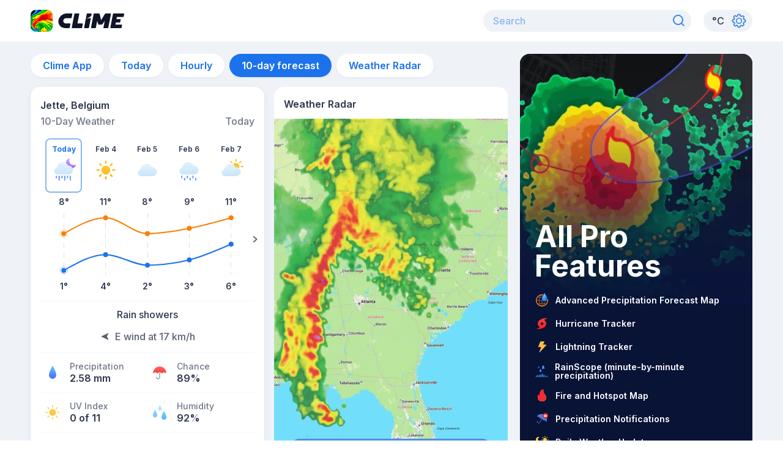

--- FILE ---
content_type: image/svg+xml
request_url: https://climeradar.com/icons/ic-aqi.svg
body_size: 5
content:
<svg width="24" height="24" viewBox="0 0 24 24" fill="none" xmlns="http://www.w3.org/2000/svg">
<path d="M9.55469 5.79595H12.5659C13.4467 5.79595 14.1607 5.06556 14.1607 4.16458C14.1607 3.26359 13.4467 2.5332 12.5659 2.5332C11.8805 2.5332 11.296 2.97548 11.0705 3.59625" stroke="#2696FF" stroke-width="1.15556" stroke-linecap="round" stroke-linejoin="round"/>
<path d="M6.71094 8.49925H19.2426C20.444 8.49925 21.418 7.5254 21.418 6.32409C21.418 5.12278 20.444 4.14893 19.2426 4.14893C18.3076 4.14893 17.5104 4.73863 17.2028 5.56633" stroke="#2696FF" stroke-width="1.15556" stroke-linecap="round" stroke-linejoin="round"/>
<path d="M13.4668 11.3334H18.0063C18.8821 11.3334 19.592 12.0638 19.592 12.9648C19.592 13.8658 18.8821 14.5962 18.0063 14.5962C17.3248 14.5962 16.7437 14.1539 16.5194 13.5331" stroke="#2696FF" stroke-width="1.15556" stroke-linecap="round" stroke-linejoin="round"/>
<path fill-rule="evenodd" clip-rule="evenodd" d="M8.85374 12.0324C12.5362 13.526 13.3583 16.2444 13.5228 17.4616L13.5479 17.6881C13.695 19.4106 11.9999 21.2124 7.81846 20.1342L7.59011 20.0425C3.4012 18.3244 1.83023 13.3738 1.40931 11.6972C1.33488 11.4008 1.55736 11.128 1.86305 11.1278C3.17293 11.1271 6.41655 11.2059 8.62681 11.9432L8.85374 12.0324Z" fill="#5FE15F"/>
<path d="M14.4824 22.074C14.4824 22.074 13.1888 19.7941 11.1365 17.7616C9.08427 15.7292 6.52951 14.1919 6.52951 14.1919" stroke="#32BD3C" stroke-width="0.8" stroke-linecap="round"/>
</svg>


--- FILE ---
content_type: application/javascript; charset=UTF-8
request_url: https://climeradar.com/_next/static/chunks/pages/weather-today/%5Bslug%5D-27d33f96fbb74cfe.js
body_size: 5095
content:
(self.webpackChunk_N_E=self.webpackChunk_N_E||[]).push([[886],{13142:function(e,t,n){(window.__NEXT_P=window.__NEXT_P||[]).push(["/weather-today/[slug]",function(){return n(7450)}])},82222:function(e,t,n){"use strict";n.d(t,{o:function(){return c}});var r=n(85893),i=n(25675),a=n.n(i),o=n(62179),s=n(86893),c=function(e){var t=e.variant,n=e.night,i=e.stateId,c=e.width,l=void 0===c?40:c,d=e.height,u=void 0===d?40:d;if(!t)return null;switch(t){case o.Li:return(0,r.jsx)(a(),{src:"/icons/sunrise.svg",width:l,height:u,alt:"sunrise"});case o._g:return(0,r.jsx)(a(),{src:"/icons/sunset.svg",width:l,height:u,alt:"sunset"});case o.wH:default:return(0,r.jsx)(s.Q,{night:n,stateId:i,width:l,height:u})}}},74693:function(e,t,n){"use strict";n.d(t,{e:function(){return d}});var r,i=n(26042),a=n(85893),o=n(70058),s=n(67294);function c(){return c=Object.assign||function(e){for(var t=1;t<arguments.length;t++){var n=arguments[t];for(var r in n)Object.prototype.hasOwnProperty.call(n,r)&&(e[r]=n[r])}return e},c.apply(this,arguments)}var l=function(e){return s.createElement("svg",c({viewBox:"0 0 20 20",fill:"none",xmlns:"http://www.w3.org/2000/svg"},e),r||(r=s.createElement("path",{opacity:.5,d:"M7.5 5l5 5-5 5",stroke:"#3C83E8",strokeWidth:2,strokeLinecap:"round",strokeLinejoin:"round"})))},d=function(e){return(0,a.jsx)(o.J,(0,i.Z)({as:l},e))}},90658:function(e,t,n){"use strict";n.d(t,{l:function(){return C}});var r=n(26042),i=n(69396),a=n(85893),o=n(67294),s=n(64115),c=n(48017),l=n(79035),d=n(35063),u=n.n(d),h=n(11163),m=n(51433),x=n(64824),f=n(86893),p=n(66407),v=n(572),j=n(94096),g=n(25675),y=n.n(g),w=function(e){var t=e.max,n=e.min;return(0,a.jsxs)(j.k,{direction:"column",children:[(0,a.jsxs)(j.k,{mb:"1",children:[(0,a.jsx)(y(),{src:"/icons/arrow-1-gray-max.svg",alt:"Max temperature",width:12,height:12}),(0,a.jsxs)(s.x,{ms:"0.5",textStyle:"12-semi-bold",color:"blue.800",children:[t,"\xb0"]})]}),(0,a.jsxs)(j.k,{children:[(0,a.jsx)(y(),{src:"/icons/arrow-1-gray-min.svg",alt:"Min temperature",width:12,height:12}),(0,a.jsxs)(s.x,{ms:"0.5",textStyle:"12-semi-bold",color:"gray.500",children:[n,"\xb0"]})]})]})},b=n(71708),T=n(66919),E=n(40440),S=n(1008),Z=n(73842),I=n(35223),k=n(61536),A=n(26838),P=n(40319),N=n(68241),_=function(){var e=(0,A.Q)(),t=(0,P.B)().daily,n=(0,x.Dv)(Z.k),a=(0,I.z)(n),s=e(N.yT);return(0,o.useMemo)((function(){return t?t.map((function(e){return(0,i.Z)((0,r.Z)({},e),{date:(0,k.r)(s(e.dateTime)),minTemperature:(0,k.r)(a(e.minTemperature)),maxTemperature:(0,k.r)(a(e.maxTemperature))})})):null}),[t,n])},C=(0,o.memo)((function(e){var t=(0,h.useRouter)(),n=(0,m.$G)("daily-forecast-card").t,d=(0,x.yW)(E.m),j=(0,S.f)(T.dl),g=(0,o.useCallback)((function(e){var r=e.index,i=e.item,o=0===r;return(0,a.jsx)(v.S,{selected:o,onSelect:function(){d(i.dateTime),t.push(j)},heading:(0,a.jsxs)(s.x,{textStyle:o?"12-bold":"12-semi-bold",color:o?"blue.500":"blue.800",children:[0===r&&n("Today"),0!==r&&i.date]}),main:(0,a.jsx)(c.xu,{children:(0,a.jsx)(f.Q,{night:i.night,stateId:i.stateId})}),footer:(0,a.jsx)(p.q,{children:(0,a.jsx)(w,{min:i.minTemperature,max:i.maxTemperature})})},i.dateTime)}),[j]),y=_();return y?(0,a.jsx)(b.I,(0,i.Z)((0,r.Z)({},e),{py:"5",h:"full",heading:n("Daily Forecast"),data:y,footer:(0,a.jsx)(u(),{href:j,passHref:!0,children:(0,a.jsx)(l.z,{as:"a",w:"full",variant:"cta",mx:3.5,children:n("Explore 10-day forecast")})}),renderItem:g})):null}));C.displayName="DailyForecastCard"},94210:function(e,t,n){"use strict";n.d(t,{e:function(){return _}});var r=n(26042),i=n(69396),a=n(85893),o=n(67294),s=n(64115),c=n(48017),l=n(79035),d=n(51433),u=n(35063),h=n.n(u),m=n(11163),x=n(64824),f=n(66407),p=n(82222),v=n(572),j=n(71708),g=n(66919),y=n(1008),w=n(3973),b=n(62179),T=n(73842),E=n(99319),S=n(35223),Z=n(61536),I=n(40319),k=n(26838),A=n(68241),P=n(91722),N=function(){var e=(0,I.B)().hourly,t=(0,k.Q)(),n=(0,x.Dv)(T.k),a=(0,x.Dv)(E.J),s=(0,S.z)(n);return(0,o.useMemo)((function(){if(!e)return null;var n=A.vA;return e.map((function(e){a===P.z.H12&&(n=e.variant===b.wH?A.kf:A.H);var o=t(n);return(0,i.Z)((0,r.Z)({},e),{time:(0,Z.r)(o(e.dateTime)),temperature:(0,Z.r)(s(e.temperature))})}))}),[e,n,a])},_=(0,o.memo)((function(e){var t=(0,m.useRouter)(),n=(0,d.$G)("hourly-forecast-card").t,u=(0,x.yW)(w.t),T=(0,y.f)(g.L7),E=(0,o.useCallback)((function(e){var r=e.index,i=e.item,o=0===r;return(0,a.jsx)(v.S,{selected:o,onSelect:function(){u(i.dateTime),t.push(T)},heading:(0,a.jsx)(s.x,{textStyle:o?"12-bold":"12-semi-bold",color:o?"blue.500":"blue.800",children:(0,a.jsxs)(f.q,{children:[0===r&&n("Now"),0!==r&&i.time]})}),main:(0,a.jsx)(c.xu,{children:(0,a.jsx)(p.o,{variant:i.variant,night:i.night,stateId:i.stateId})}),footer:(0,a.jsx)(f.q,{children:(0,a.jsxs)(s.x,{textStyle:o?"12-bold":"12-semi-bold",color:"blue.800",children:[b._g===i.variant&&n("sunset"),b.Li===i.variant&&n("sunrise"),b.wH===i.variant&&"".concat(i.temperature,"\xb0")]})})},i.dateTime)}),[T]),S=N();return S?(0,a.jsx)(j.I,(0,i.Z)((0,r.Z)({},e),{py:"5",h:"full",heading:n("Hourly Forecast"),data:S,footer:(0,a.jsx)(h(),{href:T,passHref:!0,children:(0,a.jsx)(l.z,{as:"a",w:"full",variant:"cta",mx:3.5,children:n("Explore hourly forecast")})}),renderItem:E})):null}));_.displayName="HourlyForecastCard"},7450:function(e,t,n){"use strict";n.r(t),n.d(t,{__N_SSP:function(){return Me},default:function(){return We}});var r=n(85893),i=n(67294),a=n(336),o=n(51433),s=n(9008),c=n.n(s),l=n(11974),d=n(14924),u=n(26042),h=n(69396),m=n(99534),x=n(828),f=n(74860),p=n(71768),v=n(94096),j=n(64115),g=n(24003),y=n(15267),w=n(79035),b=n(64824),T=n(73330),E=n(62077),S=n(48668),Z=n(86893),I=n(66407),k=n(23121),A=n(58532),P=n(74693),N=n(63370),_=n(25675),C=n.n(_),D=(0,i.memo)((function(e){var t=e.max,n=e.min;return(0,r.jsxs)(v.k,{children:[(0,r.jsxs)(v.k,{pr:2,borderRight:"1px solid",borderColor:"gray.100",children:[(0,r.jsx)(C(),{src:"/icons/arrow-1-colored-max.svg",alt:"Max temperature",width:14,height:14}),(0,r.jsx)(j.x,{ms:1,textStyle:"14-medium",color:"blue.800",children:(0,r.jsxs)(I.q,{children:[t,"\xb0"]})})]}),(0,r.jsxs)(v.k,{pl:2,children:[(0,r.jsx)(C(),{src:"/icons/arrow-1-colored-min.svg",alt:"Min temperature",width:14,height:14}),(0,r.jsx)(j.x,{ms:1,textStyle:"14-medium",color:"blue.800",children:(0,r.jsxs)(I.q,{children:[n,"\xb0"]})})]})]})}));D.displayName="MinMaxTemperatureRow";var R=n(3678),z=n(62673),M=n(2142),W=n(38044),O=n(80985),F=n(41319),U=n(18161),L=n(80167),H=n(74829),q=n(64868),G=(0,i.memo)((function(e){var t=e.heading,n=void 0===t?null:t,a=(0,m.Z)(e,["heading"]),s=(0,b.Dv)(M.Q),c=(0,b.Dv)(W.o),l=(0,b.Dv)(O.M),_=(0,b.Dv)(F.R),C=(0,o.$G)("today-card").t,G=(0,f.q)(),Q=G.isOpen,$=G.onToggle,V=(0,H.E)(T.Z.breakpoints.md),B=(0,q.O)(),K=(0,x.Z)((0,p.a)("(min-width: ".concat(T.Z.breakpoints.md,")")),1)[0];if((0,i.useEffect)((function(){Q||K?(0,U.L)(L.Qn):(0,U.L)(L._X)}),[Q,K]),!B)return null;var X=B.time,J=B.night,Y=B.stateId,ee=B.temperature,te=B.feelsLikeTemperature,ne=B.minTemperature,re=B.maxTemperature,ie=B.stateText,ae=B.windDirectionAngle,oe=B.windAzimuth,se=B.windSpeed,ce=B.precipitationChance,le=B.precipitationLevel,de=B.uvIndex,ue=B.humidity,he=B.pressure,me=B.visibility;return(0,r.jsxs)(S.Z,(0,h.Z)((0,u.Z)({},a),{pt:"5",children:[(0,r.jsxs)(v.k,{w:"full",direction:"column",px:"4",children:[(0,r.jsx)(N.K,{date:X,heading:n,componentStyles:{mb:5}}),(0,r.jsxs)(v.k,{direction:"row",align:"center",justify:"center",mb:5,children:[(0,r.jsx)(v.k,{me:4,children:(0,r.jsx)(Z.Q,{stateId:Y,night:J,width:100,height:100,priority:!0})}),(0,r.jsxs)(v.k,{direction:"column",children:[(0,r.jsxs)(v.k,{direction:"row",children:[(0,r.jsx)(j.x,{color:"blue.800",textStyle:"80-main-temperature",children:(0,r.jsx)(I.q,{children:ee})}),(0,r.jsx)(j.x,{color:"blue.800",textStyle:"42-main-degree",children:"\xb0"}),(0,r.jsx)(v.k,{direction:"column",mt:"auto",mb:2,ms:"-0.6rem",children:(0,r.jsx)(j.x,{color:"gray.500",textStyle:"14-feel-like",whiteSpace:"pre-line",children:(0,r.jsx)(I.q,{children:C("Feels like {{feelsLikeTemperature}}",{feelsLikeTemperature:te})})})})]}),(0,r.jsx)(D,{min:ne,max:re})]})]}),(0,r.jsx)(k.y,{mt:1,children:ie}),(0,r.jsx)(R.z,{directionAngle:ae,componentStyles:{my:"1.125em"},children:(0,r.jsx)(I.q,{children:C("{{windAzimuth}} wind at {{windSpeed}} {{windSpeedUnit}}",{windAzimuth:oe.toUpperCase(),windSpeed:se,windSpeedUnit:E.m[c]})})}),(0,r.jsx)(g.i,{orientation:"horizontal",variant:"card-divider"}),(0,r.jsxs)(A.o,{my:3,children:[(0,r.jsx)(z.P,{iconSrc:"/icons/info-precipitation.svg",iconAlt:C("Precipitation"),label:C("Precipitation"),text:(0,r.jsx)(I.q,{children:"".concat(le," ").concat(E.m[l])}),flex:1}),(0,r.jsx)(z.P,{iconSrc:"/icons/info-chance.svg",iconAlt:C("Chance"),label:C("Chance"),text:"".concat(ce,"%"),flex:1})]}),(0,r.jsx)(g.i,{orientation:"horizontal",variant:"card-divider"}),(0,r.jsxs)(y.U,{in:Q||!V,animateOpacity:!0,children:[(0,r.jsxs)(A.o,{my:3,children:[(0,r.jsx)(z.P,{iconSrc:"/icons/info-uv.svg",iconAlt:C("UV Index"),label:C("UV Index"),text:C("{{uvIndex}} of 11",{uvIndex:de}),flex:1}),(0,r.jsx)(z.P,{iconSrc:"/icons/info-humidity.svg",iconAlt:C("Humidity"),label:C("Humidity"),text:"".concat(ue,"%"),flex:1})]}),(0,r.jsx)(g.i,{orientation:"horizontal",variant:"card-divider"}),(0,r.jsxs)(A.o,{mt:3,mb:"1.125em",sx:(0,d.Z)({},"@media not screen and (min-width: ".concat(T.Z.breakpoints.md,")"),{mb:3}),children:[(0,r.jsx)(z.P,{iconSrc:"/icons/info-pressure.svg",iconAlt:C("Pressure"),label:C("Pressure"),text:(0,r.jsx)(I.q,{children:"".concat(he," ").concat(E.m[s])}),flex:1}),(0,r.jsx)(z.P,{iconSrc:"/icons/info-visibility.svg",iconAlt:C("Visibility"),label:C("Visibility"),text:(0,r.jsx)(I.q,{children:"".concat(me," ").concat(E.m[_])}),flex:1})]}),(0,r.jsx)(g.i,{sx:(0,d.Z)({},"@media screen and (min-width: ".concat(T.Z.breakpoints.md,")"),{display:"none"}),orientation:"horizontal",variant:"card-divider"})]})]}),(0,r.jsxs)(w.z,{sx:(0,d.Z)({},"@media screen and (min-width: ".concat(T.Z.breakpoints.md,")"),{display:"none"}),variant:"expand-card",onClick:$,children:[(0,r.jsx)(j.x,{color:"blue.500",textStyle:"14-semi-bold",me:1,children:C(Q?"Hide details":"Show more details")}),(0,r.jsx)(P.e,{transform:Q?"rotate(270deg)":"rotate(90deg)",w:5,h:5})]})]}))}));G.displayName="TodayCard";var Q,$=n(87695),V=n(6439),B=n(94210),K=n(6348),X=n(5152),J=n.n(X),Y=n(98306),ee=n(38448),te=n(32094);!function(e){e.TEMPERATURE="temperature",e.PRECIPITATION="precipitation",e.WIND_SPEED="wind-speed"}(Q||(Q={}));var ne,re,ie=(ne={},(0,d.Z)(ne,Q.TEMPERATURE,{areaClosedFill:{from:"rgba(250, 195, 16, 0)",to:"rgba(250, 195, 16, 0.2)"},lineStroke:"#FAC310",pointFill:"#FAC310"}),(0,d.Z)(ne,Q.PRECIPITATION,{areaClosedFill:{from:"rgba(60, 131, 232, 0)",to:"rgba(60, 131, 232, 0.2)"},lineStroke:T.Z.colors.blue[500],pointFill:T.Z.colors.blue[500]}),(0,d.Z)(ne,Q.WIND_SPEED,{areaClosedFill:{from:"rgba(196, 196, 196, 0)",to:"rgba(100, 116, 155, 0.2)"},lineStroke:T.Z.colors.gray[400],pointFill:T.Z.colors.gray[400]}),ne),ae=n(96581),oe=n(99623),se=n(32024),ce=function(e){var t=e.chance,n=e.width,i=e.height,a="/icons/drop-100.svg";switch(!0){case t<=20:a="/icons/drop-20.svg";break;case t<=40:a="/icons/drop-40.svg";break;case t<=60:a="/icons/drop-60.svg";break;case t<=80:a="/icons/drop-80.svg";break;default:a="/icons/drop-100.svg"}return(0,r.jsx)("image",{href:a,width:n,height:i})},le=40,de=function(e){var t=e.y,n=e.theme,i=e.precipitationLevel,a=e.left,o=e.top,s=(0,b.Dv)(O.M);return(0,r.jsxs)(oe.Z,{left:a,top:o,children:[(0,r.jsx)("g",{transform:"translate(-".concat(20,", -").concat(50,")"),children:(0,r.jsx)(ce,{chance:t,width:40,height:le})}),(0,r.jsx)(ae.Z,{r:4,fill:n.pointFill}),(0,r.jsx)(se.Z,{fontSize:14,fill:T.Z.colors.blue[800],textAnchor:"middle",verticalAnchor:"start",fontWeight:600,dy:12,children:"".concat(t,"%")}),(0,r.jsx)(se.Z,{fontSize:10,fill:T.Z.colors.gray[400],textAnchor:"middle",verticalAnchor:"start",fontWeight:600,dy:30,children:"".concat(i," ").concat(E.m[s])})]},"".concat(a,"-").concat(o))},ue=function(e){var t=e.theme,n=e.y,i=e.windAzimuth,a=e.windDirectionAngle,o=e.left,s=e.top,c=(0,b.Dv)(W.o);return(0,r.jsxs)(oe.Z,{left:o,top:s,children:[(0,r.jsx)("g",{transform:"translate(-".concat(20,", -").concat(50,"), rotate(").concat(a,", ").concat(20,", ").concat(20,")"),children:(0,r.jsx)("image",{href:"/icons/wind.svg",width:40,height:le})}),(0,r.jsx)(ae.Z,{r:4,fill:t.pointFill}),(0,r.jsx)(se.Z,{fontSize:14,fill:T.Z.colors.blue[800],textAnchor:"middle",verticalAnchor:"start",fontWeight:600,dy:12,children:"".concat(n," ").concat(E.m[c])}),(0,r.jsx)(se.Z,{fontSize:10,fill:T.Z.colors.gray[400],textAnchor:"middle",verticalAnchor:"start",fontWeight:600,dy:30,children:i.toUpperCase()})]},"".concat(o,"-").concat(s))},he=n(61969),me=n(59406),xe=function(e){var t=e.stateId,n=e.night,i=e.width,a=void 0===i?40:i,o=e.height,s=void 0===o?40:o;if(!t)return null;var c=he.C[t];if(!c)return null;var l=(0,me.e)(t)?"".concat(c,"-night"):c;return(0,r.jsx)("image",{href:"/icons/".concat(n?l:c,".svg"),width:a,height:s})},fe=function(e){var t=e.theme,n=e.y,i=e.night,a=e.stateId,o=e.left,s=e.top;return(0,r.jsxs)(oe.Z,{left:o,top:s,children:[(0,r.jsx)("g",{transform:"translate(-".concat(20,", -").concat(50,")"),children:(0,r.jsx)(xe,{night:i,stateId:a,width:40,height:40})}),(0,r.jsx)(ae.Z,{r:4,fill:t.pointFill}),(0,r.jsx)(se.Z,{fontSize:14,fill:T.Z.colors.blue[800],textAnchor:"middle",verticalAnchor:"start",fontWeight:600,dy:12,children:"".concat(n,"\xb0")})]},"".concat(o,"-").concat(s))},pe=n(29815),ve=n(27601),je=n.n(ve),ge=n(46408),ye=n.n(ge),we=n(73842),be=n(35223),Te=n(29462),Ee=n(16656),Se=n(40319),Ze=function(e){var t,n=(0,Se.B)().summary,r=(0,b.Dv)(we.k),a=(0,b.Dv)(W.o),o=(0,b.Dv)(O.M),s=(0,be.z)(r),c=(0,Te.u)(a),l=(0,Ee.n)(o),d=(0,i.useMemo)((function(){return null!==(t=null===n||void 0===n?void 0:n.map((function(t){var n=t.night,r=t.stateId,i=t.period,a=t.temperature,o=t.windSpeed,d=t.precipitationLevel,h=t.precipitationChance,m=t.windAzimuth,x=t.windDirectionAngle;return(0,u.Z)({visible:!0,period:i,night:n,stateId:r,windAzimuth:m,windDirectionAngle:x,precipitationLevel:l(d)},e===Q.TEMPERATURE&&{y:s(a)},e===Q.PRECIPITATION&&{y:h},e===Q.WIND_SPEED&&{y:c(o)})})))&&void 0!==t?t:[]}),[n,e,r,a,o]);return n?[(0,h.Z)((0,u.Z)({},ye()(d)),{visible:!1})].concat((0,pe.Z)(d),[(0,h.Z)((0,u.Z)({},je()(d)),{visible:!1})]):null},Ie=J()((function(){return n.e(786).then(n.bind(n,14786))}),{loadableGenerated:{webpack:function(){return[14786]}},loading:function(){return(0,r.jsx)(Y.Od,{h:"full",w:"115px"})},ssr:!1}),ke=J()((function(){return Promise.all([n.e(7),n.e(521)]).then(n.bind(n,38521))}),{loadableGenerated:{webpack:function(){return[38521]}},loading:function(){return(0,r.jsx)(Y.Od,{h:"full",w:"full",mt:2})},ssr:!1}),Ae=(re={},(0,d.Z)(re,Q.TEMPERATURE,"summary-temperature"),(0,d.Z)(re,Q.PRECIPITATION,"summary-precipitation"),(0,d.Z)(re,Q.WIND_SPEED,"summary-wind"),re),Pe=[Q.TEMPERATURE,Q.PRECIPITATION,Q.WIND_SPEED].map((function(e){var t=Ae[e];return{value:e,label:(0,r.jsx)(ee.M,{mx:1,p:.5,children:(0,r.jsx)(C(),{alt:"Chart switch selector",src:"/icons/".concat(t,".svg"),width:24,height:24})})}})),Ne=(0,i.memo)((function(e){var t=(0,o.$G)("summary-card").t,n=(0,i.useState)(Q.TEMPERATURE),a=n[0],s=n[1],c=(0,i.useMemo)((function(){switch(a){case Q.PRECIPITATION:return de;case Q.WIND_SPEED:return ue;case Q.TEMPERATURE:default:return fe}}),[a]),l=Ze(a);if(!l)return null;var d=e.className;return(0,r.jsxs)(S.Z,(0,h.Z)((0,u.Z)({},e),{overflow:"hidden",className:"".concat(d,"-").concat(a),children:[(0,r.jsxs)(v.k,{w:"100%",h:"".concat(te.Am,"px"),px:3,mt:3,justify:"space-between",align:"center",children:[(0,r.jsxs)(j.x,{color:"blue.800",textStyle:"16-semi-bold",children:[a===Q.TEMPERATURE&&t("Temperature Summary"),a===Q.PRECIPITATION&&t("Precipitation Summary"),a===Q.WIND_SPEED&&t("Wind Summary")]}),(0,r.jsx)(Ie,{options:Pe,name:"summary",value:a,onSelected:s})]}),(0,r.jsx)(ke,{theme:ie[a],points:l,Point:c})]}))}));Ne.displayName="SummaryCard";var _e=n(90658),Ce=n(22452),De=n(15522),Re=n(74962),ze=(0,i.memo)((function(e){var t=e.forecastCards,n=(0,Ce.K)(),i=(0,De.K)(n),s=(0,o.$G)(["meta-tags","today-card"]).t;return(0,r.jsxs)(l.co,{value:t,children:[(0,r.jsxs)(c(),{children:[(0,r.jsx)("title",{children:s("{{locationName}} - Today's Weather Forecast | Clime",{locationName:i})}),(0,r.jsx)("meta",{name:"description",content:s("See today's weather for {{locationName}}: temps, chance & amount of precipitation, wind speed & direction, UV index & more.",{locationName:i})})]}),(0,r.jsx)(G,{heading:(0,r.jsx)(a.X,{as:"h1",color:"gray.500",fontSize:"16px",fontWeight:"500",lineHeight:"16px",children:s("Today's Weather")}),w:"full"}),(0,r.jsx)($.a,{h:"full",minH:"270px",className:"radar-snapshot__today",order:{base:2,md:0}}),(0,r.jsx)(V.$,{spotId:"todayOne",className:"banner__today-one",priorityLoad:!0}),(0,r.jsx)(B.e,{w:"full",className:"hourly-block__today"}),(0,r.jsx)(K.K,{client:Re.C,slot:"7916559712",w:"full",h:"100px"}),(0,r.jsx)(Ne,{w:"full",h:"260px",order:{base:1,md:0},className:"summary-block__today"}),(0,r.jsx)(_e.l,{w:"full",order:{base:3,md:0},className:"daily-block__today"}),(0,r.jsx)(V.$,{spotId:"todayTwo",className:"banner__today-two"})]})}));ze.displayName="WeatherToday";var Me=!0,We=ze}},function(e){e.O(0,[364,785,622,774,888,179],(function(){return t=13142,e(e.s=t);var t}));var t=e.O();_N_E=t}]);

--- FILE ---
content_type: image/svg+xml
request_url: https://climeradar.com/icons/partly-cloudy.svg
body_size: 519
content:
<svg viewBox="0 0 40 40" fill="none" xmlns="http://www.w3.org/2000/svg">
<path fill-rule="evenodd" clip-rule="evenodd" d="M27.5 1.6665C28.1161 1.6665 28.6425 2.192 28.6425 2.80693V5.07661C28.6425 5.69155 28.1161 6.20586 27.5 6.20586C26.884 6.20586 26.3687 5.69155 26.3687 5.07661V2.80693C26.3687 2.192 26.884 1.6665 27.5 1.6665ZM33.134 8.56504C32.6859 8.12899 32.6859 7.40225 33.1228 6.9662L34.7469 5.345C35.1837 4.90896 35.9117 4.90896 36.3486 5.33382C36.7854 5.76987 36.7854 6.51897 36.3486 6.94384L34.7357 8.55386C34.2988 9.00109 33.5596 9.00109 33.134 8.56504ZM20.2644 8.55392C20.69 9.00115 21.4292 9.00115 21.8661 8.5651C22.3029 8.14024 22.3029 7.39113 21.8773 6.96627L20.2644 5.34507C19.8387 4.9202 19.0995 4.90902 18.6627 5.33389C18.2258 5.76993 18.2258 6.51904 18.6515 6.93273L20.2644 8.55392ZM21.5972 14.1665C21.5972 10.9353 24.2742 8.27428 27.5 8.27428C30.7258 8.27428 33.3916 10.9353 33.3916 14.1665C33.3916 17.3977 30.7258 20.0587 27.5 20.0587C24.2742 20.0587 21.5972 17.3977 21.5972 14.1665ZM38.8687 15.3069C39.4847 15.3069 39.9999 14.7814 39.9999 14.1665C39.9999 13.5516 39.4847 13.0372 38.8687 13.0372H36.5949C35.9789 13.0372 35.4636 13.5516 35.4636 14.1665C35.4636 14.7814 35.9789 15.3069 36.5949 15.3069H38.8687ZM15 14.1665C15 13.5516 15.5152 13.0372 16.1425 13.0372H18.405C19.0211 13.0372 19.5475 13.5516 19.5475 14.1665C19.5475 14.7814 19.0211 15.3069 18.405 15.3069H16.1425C15.5152 15.3069 15 14.7814 15 14.1665ZM18.6514 21.378C18.2146 21.8141 18.2034 22.552 18.629 22.9769C19.0658 23.4129 19.8163 23.4241 20.2419 22.9992L21.866 21.3892C22.3028 20.9531 22.3028 20.2152 21.8772 19.7904C21.4404 19.3543 20.7011 19.3543 20.2643 19.7792L18.6514 21.378ZM28.6425 25.526V23.2563C28.6425 22.6414 28.1161 22.127 27.5 22.127C26.884 22.127 26.3687 22.6414 26.3687 23.2563V25.526C26.3687 26.1409 26.884 26.6664 27.5 26.6664C28.1161 26.6664 28.6425 26.1409 28.6425 25.526Z" fill="url(#paint0_linear)"/>
<path d="M10.945 30C7.15366 30 4.54541 27.654 4.54541 24.2726C4.54541 21.6121 6.27976 19.4495 8.90145 18.7025C9.37201 13.7746 13.5936 10 18.6219 10C22.4536 10 25.6131 11.9135 27.3474 15.308C31.9589 15.2687 35.4545 18.4273 35.4545 22.6343C35.4545 26.7759 32.0799 30 27.7104 30H10.945Z" fill="#CAE6FA"/>
<path d="M10.945 30C7.15366 30 4.54541 27.654 4.54541 24.2726C4.54541 21.6121 6.27976 19.4495 8.90145 18.7025C9.37201 13.7746 13.5936 10 18.6219 10C22.4536 10 25.6131 11.9135 27.3474 15.308C31.9589 15.2687 35.4545 18.4273 35.4545 22.6343C35.4545 26.7759 32.0799 30 27.7104 30H10.945Z" fill="url(#paint1_linear)" fill-opacity="0.5"/>
<defs>
<linearGradient id="paint0_linear" x1="27.5" y1="1.6665" x2="27.5" y2="26.6664" gradientUnits="userSpaceOnUse">
<stop stop-color="#FFD03C"/>
<stop offset="1" stop-color="#FFB422"/>
</linearGradient>
<linearGradient id="paint1_linear" x1="20" y1="10" x2="20" y2="30" gradientUnits="userSpaceOnUse">
<stop stop-color="white"/>
<stop offset="1" stop-color="white" stop-opacity="0"/>
</linearGradient>
</defs>
</svg>


--- FILE ---
content_type: image/svg+xml
request_url: https://climeradar.com/icons/rain-showers-night.svg
body_size: 419
content:
<svg viewBox="0 0 40 40" fill="none" xmlns="http://www.w3.org/2000/svg">
<path d="M36.3932 11.8512C37.3905 11.8512 38.396 11.6446 39.0193 11.4297C39.2105 11.3471 39.3434 11.314 39.4847 11.314C39.7507 11.314 40 11.5289 40 11.8512C40 11.9669 39.9751 12.1818 39.8836 12.3967C38.7949 15.157 35.7117 17.2727 32.188 17.2727C27.3263 17.2727 23.6364 13.7934 23.6364 8.94212C23.6364 5.49583 25.6974 2.2479 28.7889 1.0165C28.9967 0.942115 29.1962 0.909058 29.3208 0.909058C29.6616 0.909058 29.8527 1.16526 29.8527 1.42972C29.8527 1.52228 29.8367 1.636 29.7793 1.7878L29.728 1.90906C29.4289 2.57848 29.2045 3.84294 29.2045 4.79336C29.2045 9.14046 31.9969 11.8512 36.3932 11.8512Z" fill="#A45CFF"/>
<path d="M36.3932 11.8512C37.3905 11.8512 38.396 11.6446 39.0193 11.4297C39.2105 11.3471 39.3434 11.314 39.4847 11.314C39.7507 11.314 40 11.5289 40 11.8512C40 11.9669 39.9751 12.1818 39.8836 12.3967C38.7949 15.157 35.7117 17.2727 32.188 17.2727C27.3263 17.2727 23.6364 13.7934 23.6364 8.94212C23.6364 5.49583 25.6974 2.2479 28.7889 1.0165C28.9967 0.942115 29.1962 0.909058 29.3208 0.909058C29.6616 0.909058 29.8527 1.16526 29.8527 1.42972C29.8527 1.52228 29.8367 1.636 29.7793 1.7878L29.728 1.90906C29.4289 2.57848 29.2045 3.84294 29.2045 4.79336C29.2045 9.14046 31.9969 11.8512 36.3932 11.8512Z" fill="url(#paint0_linear)" fill-opacity="0.5"/>
<path d="M8.18176 30V32.7273" stroke="#63A1FF" stroke-width="1.81818" stroke-linecap="round" stroke-linejoin="round"/>
<path d="M8.18176 30V32.7273" stroke="url(#paint1_linear)" stroke-opacity="0.2" stroke-width="1.81818" stroke-linecap="round" stroke-linejoin="round"/>
<path d="M12.7273 30V33.1818V36.3636" stroke="#63A1FF" stroke-width="1.81818" stroke-linecap="round" stroke-linejoin="round"/>
<path d="M12.7273 30V33.1818V36.3636" stroke="url(#paint2_linear)" stroke-opacity="0.2" stroke-width="1.81818" stroke-linecap="round" stroke-linejoin="round"/>
<path d="M17.2727 30V32.7273" stroke="#63A1FF" stroke-width="1.81818" stroke-linecap="round" stroke-linejoin="round"/>
<path d="M17.2727 30V32.7273" stroke="url(#paint3_linear)" stroke-opacity="0.2" stroke-width="1.81818" stroke-linecap="round" stroke-linejoin="round"/>
<path d="M21.8182 30V33.1818V36.3636" stroke="#63A1FF" stroke-width="1.81818" stroke-linecap="round" stroke-linejoin="round"/>
<path d="M21.8182 30V33.1818V36.3636" stroke="url(#paint4_linear)" stroke-opacity="0.2" stroke-width="1.81818" stroke-linecap="round" stroke-linejoin="round"/>
<path d="M26.3636 30V32.7273" stroke="#63A1FF" stroke-width="1.81818" stroke-linecap="round" stroke-linejoin="round"/>
<path d="M26.3636 30V32.7273" stroke="url(#paint5_linear)" stroke-opacity="0.2" stroke-width="1.81818" stroke-linecap="round" stroke-linejoin="round"/>
<path d="M30.9091 30V33.1818V36.3636" stroke="#63A1FF" stroke-width="1.81818" stroke-linecap="round" stroke-linejoin="round"/>
<path d="M30.9091 30V33.1818V36.3636" stroke="url(#paint6_linear)" stroke-opacity="0.2" stroke-width="1.81818" stroke-linecap="round" stroke-linejoin="round"/>
<path d="M10.945 27.2727C7.15366 27.2727 4.54541 24.9267 4.54541 21.5453C4.54541 18.8848 6.27976 16.7222 8.90145 15.9752C9.37201 11.0473 13.5936 7.27271 18.6219 7.27271C22.4536 7.27271 25.6131 9.1862 27.3474 12.5807C31.9589 12.5414 35.4545 15.7 35.4545 19.907C35.4545 24.0486 32.0799 27.2727 27.7104 27.2727H10.945Z" fill="#CAE6FA"/>
<path d="M10.945 27.2727C7.15366 27.2727 4.54541 24.9267 4.54541 21.5453C4.54541 18.8848 6.27976 16.7222 8.90145 15.9752C9.37201 11.0473 13.5936 7.27271 18.6219 7.27271C22.4536 7.27271 25.6131 9.1862 27.3474 12.5807C31.9589 12.5414 35.4545 15.7 35.4545 19.907C35.4545 24.0486 32.0799 27.2727 27.7104 27.2727H10.945Z" fill="url(#paint7_linear)" fill-opacity="0.5"/>
<defs>
<linearGradient id="paint0_linear" x1="31.8182" y1="0.909058" x2="31.8182" y2="17.2727" gradientUnits="userSpaceOnUse">
<stop stop-color="white"/>
<stop offset="1" stop-color="white" stop-opacity="0"/>
</linearGradient>
<linearGradient id="paint1_linear" x1="8.68176" y1="29.2208" x2="8.68176" y2="33.5065" gradientUnits="userSpaceOnUse">
<stop stop-color="#5200FF"/>
<stop offset="1" stop-color="#5200FF" stop-opacity="0"/>
</linearGradient>
<linearGradient id="paint2_linear" x1="13.2273" y1="28.1818" x2="13.2273" y2="38.1818" gradientUnits="userSpaceOnUse">
<stop stop-color="#5200FF"/>
<stop offset="1" stop-color="#5200FF" stop-opacity="0"/>
</linearGradient>
<linearGradient id="paint3_linear" x1="17.7727" y1="29.2208" x2="17.7727" y2="33.5065" gradientUnits="userSpaceOnUse">
<stop stop-color="#5200FF"/>
<stop offset="1" stop-color="#5200FF" stop-opacity="0"/>
</linearGradient>
<linearGradient id="paint4_linear" x1="22.3182" y1="28.1818" x2="22.3182" y2="38.1818" gradientUnits="userSpaceOnUse">
<stop stop-color="#5200FF"/>
<stop offset="1" stop-color="#5200FF" stop-opacity="0"/>
</linearGradient>
<linearGradient id="paint5_linear" x1="26.8636" y1="29.2208" x2="26.8636" y2="33.5065" gradientUnits="userSpaceOnUse">
<stop stop-color="#5200FF"/>
<stop offset="1" stop-color="#5200FF" stop-opacity="0"/>
</linearGradient>
<linearGradient id="paint6_linear" x1="31.4091" y1="28.1818" x2="31.4091" y2="38.1818" gradientUnits="userSpaceOnUse">
<stop stop-color="#5200FF"/>
<stop offset="1" stop-color="#5200FF" stop-opacity="0"/>
</linearGradient>
<linearGradient id="paint7_linear" x1="20" y1="7.27271" x2="20" y2="27.2727" gradientUnits="userSpaceOnUse">
<stop stop-color="white"/>
<stop offset="1" stop-color="white" stop-opacity="0"/>
</linearGradient>
</defs>
</svg>
